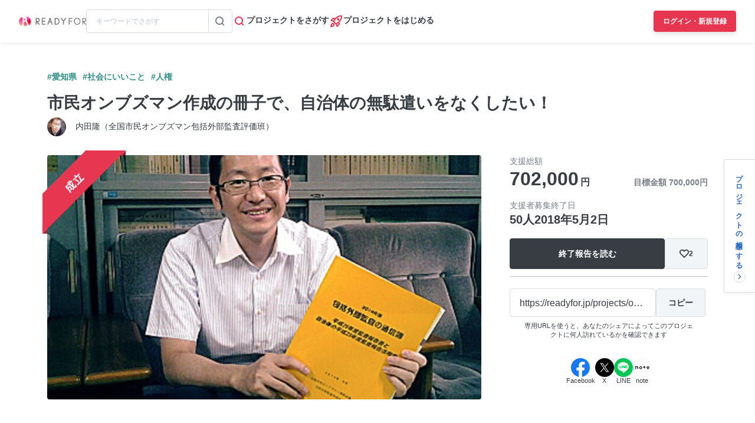

--- FILE ---
content_type: text/html; charset=UTF-8
request_url: https://readyfor.jp/projects/ombuds2018
body_size: 2130
content:
<!DOCTYPE html>
<html lang="en">
<head>
    <meta charset="utf-8">
    <meta name="viewport" content="width=device-width, initial-scale=1">
    <title></title>
    <style>
        body {
            font-family: "Arial";
        }
    </style>
    <script type="text/javascript">
    window.awsWafCookieDomainList = [];
    window.gokuProps = {
"key":"AQIDAHjcYu/GjX+QlghicBgQ/7bFaQZ+m5FKCMDnO+vTbNg96AHzOpaJdCT16BNTHHOlBrRcAAAAfjB8BgkqhkiG9w0BBwagbzBtAgEAMGgGCSqGSIb3DQEHATAeBglghkgBZQMEAS4wEQQME93hLjFno3N6GTj9AgEQgDt/iV7X9Hdzof9EfVmH2hm5ve21Uzi52f21MPofygpjydkfDxvTMDpVtHV/BR549NavJWgn0JGR+3yffA==",
          "iv":"D549SwCSgAAAAkf7",
          "context":"qCOtEjDP1WAyNY7oewGYGKJLcP017SyikxdNCFoi1Oq6EMkl53kWlXLo007abBKdl1lJ7do6gtCQuAKQIDOZPIJqOrkXo4HRDkhpuFSKblwngKiX6SDwjk4j64t/Qdk6GFhxm2PoCELroN06Jq0epwLoYr+4MmEnmRIVcAFeYpz+BoBvdwpw9h5ECc9DoblSPrzpIk0yqhFDpsCI6MGos0IA48ZUDeGp6bQxqIH23jJXQXhqAIbbwwc/XUfWe+Li//JCs+vrrcK3jloUSArDYnwpDcTQypS4ksgXZy2PBhWWTgN2xw9Vec1oWeHkkmOwFHMNZH3a9K+hlJjVrN1bBFgJSPErACaP4y3V8qf/ZTgIjjVcq/+EgRNI1RuA1ZGsHrd9N5TtdEWXrzUx+6nwrOz723vcB1yS98MzvqMu8G+fHO16XTpOxdIsBOPmXLBZ19XCxOizlWW/OPrlpatEzbs8QzyN+6OkoMZ3fGYEeMj+1nZMJpEdYoHyr3VIeC1LTp4P03VaMF4Tl1eR0IBAwvDHg+PIXATYZTLZRACzojvKd9seSNbaymhrQWMga2yCcEvR9tU5YAkNG+T8CCHDj0MMfRSb2qWLa/JEvVdwHcjCKamo/Mxy5o7FihK1G9RqHLTcLvyyyYqCrs9zQ9AxVhPRakgrhHJUJf4ia9JXFwwTQ+QX7TuXPMAqf++YvXhjsaDaNHnDyeWjnfeVLmOyg53v6rrX8URl2B6/bszGZWVwev0iJetDhQaXtliME1JqyJnrxe11HxmCngtzOdAAF/ivfrBRC3uSAhqZwg=="
};
    </script>
    <script src="https://1eb9d2339a12.f6bdac56.us-east-2.token.awswaf.com/1eb9d2339a12/3ae1f01a7efb/0a275c36d423/challenge.js"></script>
</head>
<body>
    <div id="challenge-container"></div>
    <script type="text/javascript">
        AwsWafIntegration.saveReferrer();
        AwsWafIntegration.checkForceRefresh().then((forceRefresh) => {
            if (forceRefresh) {
                AwsWafIntegration.forceRefreshToken().then(() => {
                    window.location.reload(true);
                });
            } else {
                AwsWafIntegration.getToken().then(() => {
                    window.location.reload(true);
                });
            }
        });
    </script>
    <noscript>
        <h1>JavaScript is disabled</h1>
        In order to continue, we need to verify that you're not a robot.
        This requires JavaScript. Enable JavaScript and then reload the page.
    </noscript>
</body>
</html>